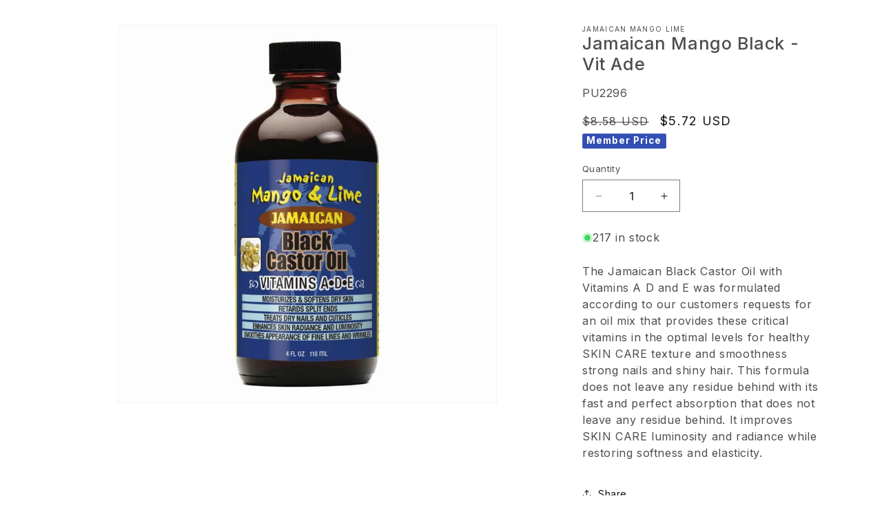

--- FILE ---
content_type: text/css
request_url: https://cdn.shopify.com/s/files/1/0631/1890/1443/t/12/assets/xo-sections.css?v=17074861441739116979371
body_size: 2878
content:
.xo-section{--xo-page-width: 100%;--xo-gutter-left: .75rem;--xo-gutter-right: .75rem;--xo-page-width-xl: 1200px;--xo-gutter-left-xl: .75rem;--xo-gutter-right-xl: .75rem}.xo-m-pricing-01 .xo-m-pricing__highlight{position:absolute;right:0;top:0}.xo-m-pricing-01 .xo-m-pricing__price-box{border-bottom:1px solid #e6e6e6;padding-bottom:20px;margin-bottom:20px}.xo-m-pricing-01 .xo-m-pricing__heading{margin-bottom:0}.xo-m-pricing-01 .xo-m-pricing__desc,.xo-m-pricing-01 .xo-m-pricing__detail{margin-bottom:20px}.xo-m-video-03{position:relative}.xo-m-video-03__box{display:flex;align-items:center;line-height:1.5;position:absolute;left:12px;top:12px;z-index:2}.xo-m-video-03 .xo-m-video__video{margin-right:12px}.xo-m-video-03 .xo-m-video__title{font-weight:700}.xo-m-video-03__box--center-top{left:50%;transform:translate(-50%)}.xo-m-video-03__box--center-middle{left:50%;top:50%;transform:translate(-50%,-50%)}.xo-m-video-03__box--center-bottom{left:50%;transform:translate(-50%);bottom:12px;top:auto}.xo-m-video-03__box--right-top{right:12px;left:auto}.xo-m-video-03__box--right-middle{right:12px;left:auto;top:50%;transform:translateY(-50%)}.xo-m-video-03__box--right-bottom{right:12px;left:auto;bottom:12px;top:auto}.xo-m-video-03__box--left-middle{top:50%;transform:translateY(-50%)}.xo-m-video-03__box--left-bottom{bottom:12px;top:auto}.xo-m-heading--02 .xo-m-heading__title{margin-top:0}.xo-m-process-03 .xo-m-process__heading{margin-bottom:.6rem}.glightbox-container{width:100%;height:100%;position:fixed;top:0;left:0;z-index:999999!important;overflow:hidden;-ms-touch-action:none;touch-action:none;-webkit-text-size-adjust:100%;-moz-text-size-adjust:100%;-ms-text-size-adjust:100%;text-size-adjust:100%;-webkit-backface-visibility:hidden;backface-visibility:hidden;outline:0}.glightbox-container.inactive{display:none}.glightbox-container .gcontainer{position:relative;width:100%;height:100%;z-index:9999;overflow:hidden}.glightbox-container .gslider{-webkit-transition:-webkit-transform .4s ease;transition:-webkit-transform .4s ease;transition:transform .4s ease;transition:transform .4s ease,-webkit-transform .4s ease;height:100%;left:0;top:0;width:100%;position:relative;overflow:hidden;display:-webkit-box!important;display:-ms-flexbox!important;display:flex!important;-webkit-box-pack:center;-ms-flex-pack:center;justify-content:center;-webkit-box-align:center;-ms-flex-align:center;align-items:center;-webkit-transform:translate3d(0,0,0);transform:translateZ(0)}.glightbox-container .gslide{width:100%;position:absolute;-webkit-user-select:none;-moz-user-select:none;-ms-user-select:none;user-select:none;display:-webkit-box;display:-ms-flexbox;display:flex;-webkit-box-align:center;-ms-flex-align:center;align-items:center;-webkit-box-pack:center;-ms-flex-pack:center;justify-content:center;opacity:0}.glightbox-container .gslide.current{opacity:1;z-index:99999;position:relative}.glightbox-container .gslide.prev{opacity:1;z-index:9999}.glightbox-container .gslide-inner-content{width:100%}.glightbox-container .ginner-container{position:relative;width:100%;display:-webkit-box;display:-ms-flexbox;display:flex;-webkit-box-pack:center;-ms-flex-pack:center;justify-content:center;-webkit-box-orient:vertical;-webkit-box-direction:normal;-ms-flex-direction:column;flex-direction:column;max-width:100%;margin:auto;height:100vh}.glightbox-container .ginner-container.gvideo-container{width:100%}.glightbox-container .ginner-container.desc-bottom,.glightbox-container .ginner-container.desc-top{-webkit-box-orient:vertical;-webkit-box-direction:normal;-ms-flex-direction:column;flex-direction:column}.glightbox-container .ginner-container.desc-left,.glightbox-container .ginner-container.desc-right{max-width:100%!important}.gslide iframe,.gslide video{outline:0!important;border:none;min-height:165px;-webkit-overflow-scrolling:touch;-ms-touch-action:auto;touch-action:auto}.gslide:not(.current){pointer-events:none}.gslide-image{-webkit-box-align:center;-ms-flex-align:center;align-items:center}.gslide-image img{max-height:100vh;display:block;padding:0;float:none;outline:0;border:none;-webkit-user-select:none;-moz-user-select:none;-ms-user-select:none;user-select:none;max-width:100vw;width:auto;height:auto;-o-object-fit:cover;object-fit:cover;-ms-touch-action:none;touch-action:none;margin:auto;min-width:200px}.desc-bottom .gslide-image img,.desc-top .gslide-image img{width:auto}.desc-left .gslide-image img,.desc-right .gslide-image img{width:auto;max-width:100%}.gslide-image img.zoomable{position:relative}.gslide-image img.dragging{cursor:-webkit-grabbing!important;cursor:grabbing!important;-webkit-transition:none;transition:none}.gslide-video{position:relative;max-width:100vh;width:100%!important}.gslide-video .plyr__poster-enabled.plyr--loading .plyr__poster{display:none}.gslide-video .gvideo-wrapper{width:100%;margin:auto}.gslide-video:before{content:"";position:absolute;width:100%;height:100%;background:#ff000057;display:none}.gslide-video.playing:before{display:none}.gslide-video.fullscreen{max-width:100%!important;min-width:100%;height:75vh}.gslide-video.fullscreen video{max-width:100%!important;width:100%!important}.gslide-inline{background:#fff;text-align:left;max-height:calc(100vh - 40px);overflow:auto;max-width:100%;margin:auto}.gslide-inline .ginlined-content{padding:20px;width:100%}.gslide-inline .dragging{cursor:-webkit-grabbing!important;cursor:grabbing!important;-webkit-transition:none;transition:none}.ginlined-content{overflow:auto;display:block!important;opacity:1}.gslide-external{display:-webkit-box;display:-ms-flexbox;display:flex;width:100%;min-width:100%;background:#fff;padding:0;overflow:auto;max-height:75vh;height:100%}.gslide-media{display:-webkit-box;display:-ms-flexbox;display:flex;width:auto}.zoomed .gslide-media{-webkit-box-shadow:none!important;box-shadow:none!important}.desc-bottom .gslide-media,.desc-top .gslide-media{margin:0 auto;-webkit-box-orient:vertical;-webkit-box-direction:normal;-ms-flex-direction:column;flex-direction:column}.gslide-description{position:relative;-webkit-box-flex:1;-ms-flex:1 0 100%;flex:1 0 100%}.gslide-description.description-left,.gslide-description.description-right{max-width:100%}.gslide-description.description-bottom,.gslide-description.description-top{margin:0 auto;width:100%}.gslide-description p{margin-bottom:12px}.gslide-description p:last-child{margin-bottom:0}.zoomed .gslide-description,.glightbox-button-hidden{display:none}.glightbox-mobile .glightbox-container .gslide-description{height:auto!important;width:100%;position:absolute;bottom:0;padding:19px 11px 50px;max-width:100vw!important;-webkit-box-ordinal-group:3!important;-ms-flex-order:2!important;order:2!important;max-height:78vh;overflow:auto!important;background:-webkit-gradient(linear,left top,left bottom,from(rgba(0,0,0,0)),to(rgba(0,0,0,.75)));background:linear-gradient(to bottom,#0000 0,#000000bf);-webkit-transition:opacity .3s linear;transition:opacity .3s linear}.glightbox-mobile .glightbox-container .gslide-title{color:#fff;font-size:1em}.glightbox-mobile .glightbox-container .gslide-desc{color:#a1a1a1}.glightbox-mobile .glightbox-container .gslide-desc a{color:#fff;font-weight:700}.glightbox-mobile .glightbox-container .gslide-desc *{color:inherit}.glightbox-mobile .glightbox-container .gslide-desc .desc-more{color:#fff;opacity:.4}.gdesc-open .gslide-media{-webkit-transition:opacity .5s ease;transition:opacity .5s ease;opacity:.4}.gdesc-open .gdesc-inner{padding-bottom:30px}.gdesc-closed .gslide-media{-webkit-transition:opacity .5s ease;transition:opacity .5s ease;opacity:1}.greset{-webkit-transition:all .3s ease;transition:all .3s ease}.gabsolute{position:absolute}.grelative{position:relative}.glightbox-desc{display:none!important}.glightbox-open{overflow:hidden}.gloader{height:25px;width:25px;-webkit-animation:lightboxLoader .8s infinite linear;animation:lightboxLoader .8s infinite linear;border:2px solid #fff;border-right-color:transparent;border-radius:50%;position:absolute;display:block;z-index:9999;left:0;right:0;margin:0 auto;top:47%}.goverlay{width:100%;height:calc(100vh + 1px);position:fixed;top:-1px;left:0;background:#000;will-change:opacity}.glightbox-mobile .goverlay{background:#000}.gclose,.gnext,.gprev{z-index:99999;cursor:pointer;width:26px;height:44px;border:none;display:-webkit-box;display:-ms-flexbox;display:flex;-webkit-box-pack:center;-ms-flex-pack:center;justify-content:center;-webkit-box-align:center;-ms-flex-align:center;align-items:center;-webkit-box-orient:vertical;-webkit-box-direction:normal;-ms-flex-direction:column;flex-direction:column}.gclose svg,.gnext svg,.gprev svg{display:block;width:25px;height:auto;margin:0;padding:0}.gclose.disabled,.gnext.disabled,.gprev.disabled{opacity:.1}.gclose .garrow,.gnext .garrow,.gprev .garrow{stroke:#fff}.gbtn.focused{outline:2px solid #0f3d81}iframe.wait-autoplay{opacity:0}.glightbox-closing .gclose,.glightbox-closing .gnext,.glightbox-closing .gprev{opacity:0!important}.glightbox-clean .gslide-description{background:#fff}.glightbox-clean .gdesc-inner{padding:22px 20px}.glightbox-clean .gslide-title{font-size:1em;font-weight:400;font-family:arial;color:#000;margin-bottom:19px;line-height:1.4em}.glightbox-clean .gslide-desc{font-size:.86em;margin-bottom:0;font-family:arial;line-height:1.4em}.glightbox-clean .gslide-video{background:#000}.glightbox-clean .gclose,.glightbox-clean .gnext,.glightbox-clean .gprev{background-color:#000000bf;border-radius:4px}.glightbox-clean .gclose path,.glightbox-clean .gnext path,.glightbox-clean .gprev path{fill:#fff}.glightbox-clean .gprev{position:absolute;top:-100%;left:30px;width:40px;height:50px}.glightbox-clean .gnext{position:absolute;top:-100%;right:30px;width:40px;height:50px}.glightbox-clean .gclose{width:35px;height:35px;top:15px;right:10px;position:absolute}.glightbox-clean .gclose svg{width:18px;height:auto}.glightbox-clean .gclose:hover{opacity:1}.gfadeIn{-webkit-animation:gfadeIn .5s ease;animation:gfadeIn .5s ease}.gfadeOut{-webkit-animation:gfadeOut .5s ease;animation:gfadeOut .5s ease}.gslideOutLeft{-webkit-animation:gslideOutLeft .3s ease;animation:gslideOutLeft .3s ease}.gslideInLeft{-webkit-animation:gslideInLeft .3s ease;animation:gslideInLeft .3s ease}.gslideOutRight{-webkit-animation:gslideOutRight .3s ease;animation:gslideOutRight .3s ease}.gslideInRight{-webkit-animation:gslideInRight .3s ease;animation:gslideInRight .3s ease}.gzoomIn{-webkit-animation:gzoomIn .5s ease;animation:gzoomIn .5s ease}.gzoomOut{-webkit-animation:gzoomOut .5s ease;animation:gzoomOut .5s ease}@-webkit-keyframes lightboxLoader{0%{-webkit-transform:rotate(0);transform:rotate(0)}to{-webkit-transform:rotate(360deg);transform:rotate(360deg)}}@keyframes lightboxLoader{0%{-webkit-transform:rotate(0);transform:rotate(0)}to{-webkit-transform:rotate(360deg);transform:rotate(360deg)}}@-webkit-keyframes gfadeIn{0%{opacity:0}to{opacity:1}}@keyframes gfadeIn{0%{opacity:0}to{opacity:1}}@-webkit-keyframes gfadeOut{0%{opacity:1}to{opacity:0}}@keyframes gfadeOut{0%{opacity:1}to{opacity:0}}@-webkit-keyframes gslideInLeft{0%{opacity:0;-webkit-transform:translate3d(-60%,0,0);transform:translate3d(-60%,0,0)}to{visibility:visible;-webkit-transform:translate3d(0,0,0);transform:translateZ(0);opacity:1}}@keyframes gslideInLeft{0%{opacity:0;-webkit-transform:translate3d(-60%,0,0);transform:translate3d(-60%,0,0)}to{visibility:visible;-webkit-transform:translate3d(0,0,0);transform:translateZ(0);opacity:1}}@-webkit-keyframes gslideOutLeft{0%{opacity:1;visibility:visible;-webkit-transform:translate3d(0,0,0);transform:translateZ(0)}to{-webkit-transform:translate3d(-60%,0,0);transform:translate3d(-60%,0,0);opacity:0;visibility:hidden}}@keyframes gslideOutLeft{0%{opacity:1;visibility:visible;-webkit-transform:translate3d(0,0,0);transform:translateZ(0)}to{-webkit-transform:translate3d(-60%,0,0);transform:translate3d(-60%,0,0);opacity:0;visibility:hidden}}@-webkit-keyframes gslideInRight{0%{opacity:0;visibility:visible;-webkit-transform:translate3d(60%,0,0);transform:translate3d(60%,0,0)}to{-webkit-transform:translate3d(0,0,0);transform:translateZ(0);opacity:1}}@keyframes gslideInRight{0%{opacity:0;visibility:visible;-webkit-transform:translate3d(60%,0,0);transform:translate3d(60%,0,0)}to{-webkit-transform:translate3d(0,0,0);transform:translateZ(0);opacity:1}}@-webkit-keyframes gslideOutRight{0%{opacity:1;visibility:visible;-webkit-transform:translate3d(0,0,0);transform:translateZ(0)}to{-webkit-transform:translate3d(60%,0,0);transform:translate3d(60%,0,0);opacity:0}}@keyframes gslideOutRight{0%{opacity:1;visibility:visible;-webkit-transform:translate3d(0,0,0);transform:translateZ(0)}to{-webkit-transform:translate3d(60%,0,0);transform:translate3d(60%,0,0);opacity:0}}@-webkit-keyframes gzoomIn{0%{opacity:0;-webkit-transform:scale3d(.3,.3,.3);transform:scale3d(.3,.3,.3)}to{opacity:1}}@keyframes gzoomIn{0%{opacity:0;-webkit-transform:scale3d(.3,.3,.3);transform:scale3d(.3,.3,.3)}to{opacity:1}}@-webkit-keyframes gzoomOut{0%{opacity:1}50%{opacity:0;-webkit-transform:scale3d(.3,.3,.3);transform:scale3d(.3,.3,.3)}to{opacity:0}}@keyframes gzoomOut{0%{opacity:1}50%{opacity:0;-webkit-transform:scale3d(.3,.3,.3);transform:scale3d(.3,.3,.3)}to{opacity:0}}@media (min-width:769px){.glightbox-container .ginner-container{width:auto;height:auto;-webkit-box-orient:horizontal;-webkit-box-direction:normal;-ms-flex-direction:row;flex-direction:row}.glightbox-container .ginner-container.desc-top .gslide-description{-webkit-box-ordinal-group:1;-ms-flex-order:0;order:0}.glightbox-container .ginner-container.desc-top .gslide-image,.glightbox-container .ginner-container.desc-top .gslide-image img{-webkit-box-ordinal-group:2;-ms-flex-order:1;order:1}.glightbox-container .ginner-container.desc-left .gslide-description{-webkit-box-ordinal-group:1;-ms-flex-order:0;order:0}.glightbox-container .ginner-container.desc-left .gslide-image{-webkit-box-ordinal-group:2;-ms-flex-order:1;order:1}.gslide-image img{max-height:97vh;max-width:100%}.gslide-image img.zoomable{cursor:-webkit-zoom-in;cursor:zoom-in}.zoomed .gslide-image img.zoomable{cursor:-webkit-grab;cursor:grab}.gslide-inline{max-height:95vh}.gslide-external{max-height:100vh}.gslide-description.description-left,.gslide-description.description-right{max-width:275px}.glightbox-open{height:auto}.goverlay{background:#000000eb}.glightbox-clean .gslide-media{-webkit-box-shadow:1px 2px 9px 0 rgba(0,0,0,.65);box-shadow:1px 2px 9px #000000a6}.glightbox-clean .description-left .gdesc-inner,.glightbox-clean .description-right .gdesc-inner{position:absolute;height:100%;overflow-y:auto}.glightbox-clean .gclose,.glightbox-clean .gnext,.glightbox-clean .gprev{background-color:#00000052}.glightbox-clean .gclose:hover,.glightbox-clean .gnext:hover,.glightbox-clean .gprev:hover{background-color:#000000b3}.glightbox-clean .gprev,.glightbox-clean .gnext{top:45%}}@media (min-width:992px){.glightbox-clean .gclose{opacity:.7;right:20px}}@media screen and (max-height:420px){.goverlay{background:#000}}.glightbox-container div:empty{display:block}.xos-pricing{--xosp-label-opacity: .4;--xosp-switch-color: #3498db}.xo-m-pricing{position:relative}.xo-m-pricing__heading{font-size:30px;margin-top:0;margin-bottom:15px}.xo-m-pricing__price{font-size:50px;line-height:1.2}.xo-m-pricing__currency{font-size:30px;vertical-align:top}.xo-m-pricing__detail ul,.xo-m-pricing__detail ol{padding-left:20px}.xo-m-pricing__detail-icon{max-width:50px;margin-right:6px}.xo-m-pricing__price-box>div{display:inline-block}.xo-m-pricing__price-box--yearly,.xo-m-pricing__btn-yearly{display:none}.xos-pricing-switch{text-align:center;margin-bottom:16px}.xos-pricing-switch__label{text-align:center;opacity:var(--xosp-label-opacity);font-size:14px;cursor:pointer;padding:0 10px}.xos-pricing-switch__save-money{color:var(--xosp-switch-color);font-style:italic;padding-left:5px}.xos-pricing-switch__label--monthly{opacity:1}.xos-pricing-switch__btn{position:relative;display:inline-block;width:40px;height:26px;vertical-align:middle;margin:0}.xos-pricing-switch__btn input{display:none}.xos-pricing-switch__slider{position:absolute;cursor:pointer;top:0;left:0;right:0;bottom:0;background-color:var(--xosp-switch-color);border-radius:34px;transition:.1s}.xos-pricing-switch__slider:before{position:absolute;content:"";height:22px;width:22px;left:2px;bottom:2px;background-color:#fff;border-radius:50%;-webkit-transition:.1s;transition:.1s}.xos-pricing-switch input:checked+.xos-pricing-switch__slider:before{-webkit-transform:translateX(14px);-ms-transform:translateX(14px);transform:translate(14px)}.xos-pricing--yearly .xos-pricing-switch__label--yearly{opacity:1}.xos-pricing--yearly .xos-pricing-switch__label--monthly{opacity:var(--xosp-label-opacity)}.xos-pricing--yearly .xo-m-pricing__price-box--yearly,.xos-pricing--yearly .xo-m-pricing__btn-yearly{display:block}.xos-pricing--yearly .xo-m-pricing__price-box--monthly,.xos-pricing--yearly .xo-m-pricing__btn-monthly{display:none}.xo-styles-1653409676022{--color: #4a90e2;--bgcolor: #ffffff;--border-radius: 50%;--icon-size: 30px;--pd: 22px}.xo-styles-1653409676022{display:inline-block;line-height:1;padding:var(--pd);text-align:center;background-color:var(--bgcolor);color:var(--color);border-radius:var(--border-radius);transition:all .3s}.xo-styles-1653409676022 i{font-size:var(--icon-size);position:relative;display:block}.xo-styles-1654523696783{--text-color: #f5a623;--font-size: 14px}.xo-styles-1654523696783{color:var(--text-color);font-weight:700;font-size:var(--font-size);position:relative;padding-left:50px}.xo-styles-1654523696783:before{content:"";position:absolute;left:0;top:50%;width:40px;height:2px;background-color:var(--text-color)}.xo-styles-1658159089912{--btn-background: #4a90e2;--btn-background-hover: #fff;--btn-border-radius: 0}.xo-styles-1658159089912 a,.xo-styles-1658159089912 .xo-btn-span{padding:13px 25px;border-radius:var(--btn-border-radius);font-size:14px;font-weight:700;letter-spacing:1px;color:var(--btn-background-hover);text-transform:uppercase;outline:none!important;background:var(--btn-background);border:2px solid var(--btn-background);position:relative;transition:.5s ease-in-out}.xo-styles-1658159089912 a:hover,.xo-styles-1658159089912 .xo-btn-span:hover{color:var(--btn-background);background:var(--btn-background-hover);border-color:var(--btn-background);box-shadow:inset 0 -60px 0 var(--btn-background-hover)!important}.xo-styles-1666108894267{--img-border-radius: 8px}.xo-styles-1666108894267{border-radius:var(--img-border-radius);overflow:hidden}.xo-styles-1666108894267 img{display:block;width:100%;transform:scale(1);transition:all 5s cubic-bezier(.165,.84,.44,1)}.xo-styles-1666108894267:hover img{transform:scale(1.15)}.xo-styles-1680323734942{--bg: #ffffff;--pd: 20px;--align: left;--color: #000000;--bradius: 6px}.xo-styles-1680323734942{background-color:var(--bg);padding:var(--pd);text-align:var(--align);color:var(--color);border-radius:var(--bradius)}.xo-styles-1680323734942 h2,.xo-styles-1680323734942 h3,.xo-styles-1680323734942 h4,.xo-styles-1680323734942 h5{color:var(--color)}.xo-styles-1680499944856{--bcolor: #000;--bradius: 10px;--bg: #fff;--color: #000;--align: left;--pd: 24px}.xo-styles-1680499944856{border-radius:var(--bradius);border:2px solid var(--bcolor);padding:var(--pd);box-shadow:0 6px 0 0 var(--bcolor);background-color:var(--bg);color:var(--color);text-align:var(--align);overflow:hidden}.xo-styles-1680499944856 .xo-btn{text-align:var(--align)}.xo-styles-1683885991279{--bg: #f5a623;--color: #fff;--bradius: 8px;--pd: 2px 12px}.xo-styles-1683885991279{position:absolute;right:0;top:0;color:var(--color);padding:var(--pd);background-color:var(--bg);border-bottom-left-radius:var(--bradius);border-top-right-radius:var(--bradius)}
/*# sourceMappingURL=/s/files/1/0631/1890/1443/t/12/assets/xo-sections.css.map?v=17074861441739116979371 */
